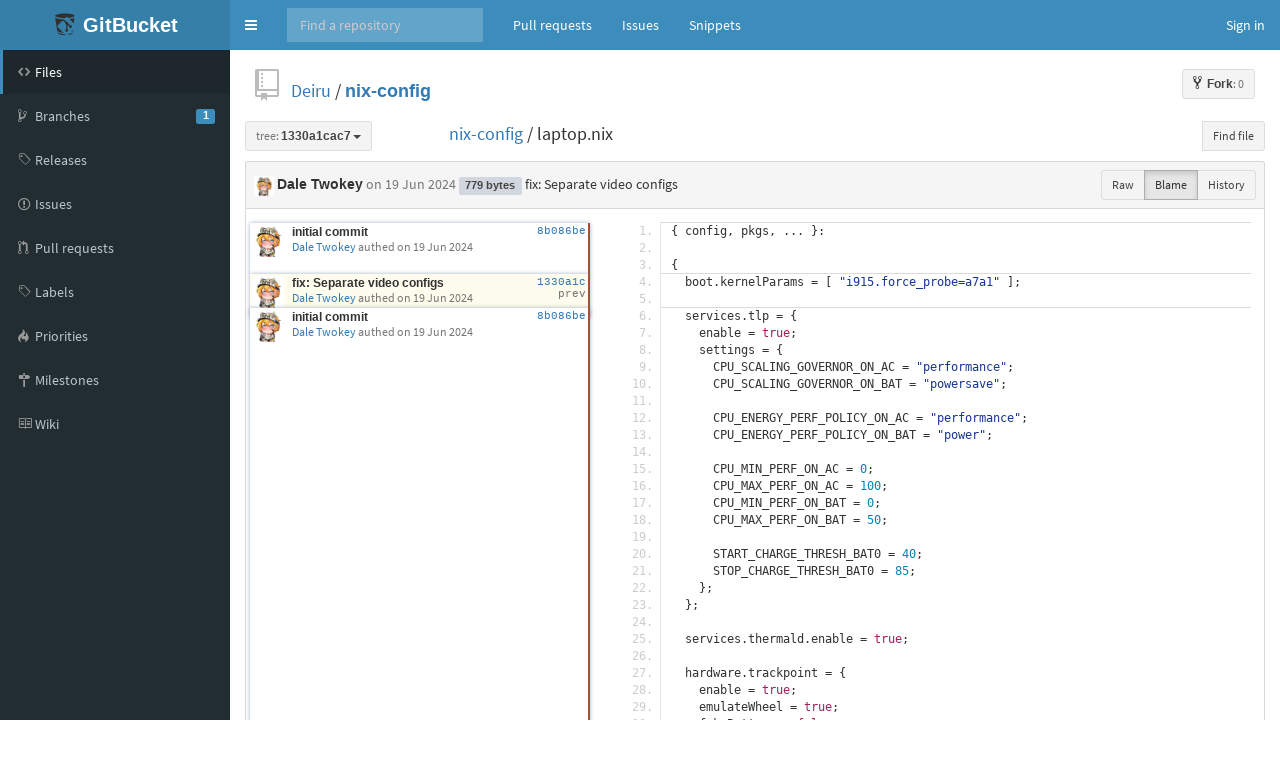

--- FILE ---
content_type: text/html;charset=utf-8
request_url: https://code.gensokyo.social/Deiru/nix-config/blame/1330a1cac784f545834a176e9299690df8d537c6/laptop.nix
body_size: 25214
content:
<!DOCTYPE html>
<html prefix="og: http://ogp.me/ns#" lang="en">
  <head>
    <meta charset="UTF-8" />
    <meta name="viewport" content="width=device-width, initial-scale=1.0, maximum-scale=5.0" />
    <meta http-equiv="X-UA-Compatible" content="IE=edge" />
    <title>nix-config/laptop.nix at 1330a1cac784f545834a176e9299690df8d537c6 - Deiru/nix-config</title>
    <meta property="og:title" content="nix-config/laptop.nix at 1330a1cac784f545834a176e9299690df8d537c6 - Deiru/nix-config" />
    <meta property="og:type" content="object" />
    <meta property="og:url" content="http://127.0.0.1:3004/Deiru/nix-config/blame/1330a1cac784f545834a176e9299690df8d537c6/laptop.nix" />
    
    
      <meta property="og:image" content="https://code.gensokyo.social/Deiru/_avatar" />
      
    
    <link rel="icon" href="https://code.gensokyo.social/assets/common/images/gitbucket.png?20250704143758" type="image/vnd.microsoft.icon" />
    <meta name="viewport" content="width=device-width, initial-scale=1.0">
    <link href="https://code.gensokyo.social/assets/vendors/google-fonts/css/source-sans-pro.css?20250704143758" rel="stylesheet">
    <link href="https://code.gensokyo.social/assets/vendors/bootstrap-3.4.1/css/bootstrap.min.css?20250704143758" rel="stylesheet">
    <link href="https://code.gensokyo.social/assets/vendors/octicons-4.4.0/octicons.min.css?20250704143758" rel="stylesheet">
    <link href="https://code.gensokyo.social/assets/vendors/bootstrap-datetimepicker-4.17.44/css/bootstrap-datetimepicker.min.css?20250704143758" rel="stylesheet">
    <link href="https://code.gensokyo.social/assets/vendors/colorpicker/css/bootstrap-colorpicker.min.css?20250704143758" rel="stylesheet">
    <link href="https://code.gensokyo.social/assets/vendors/color-themes-for-google-code-prettify/github-v2.min.css?20250704143758" type="text/css" rel="stylesheet"/>
    <link href="https://code.gensokyo.social/assets/vendors/facebox/facebox.css?20250704143758" rel="stylesheet"/>
    <link href="https://code.gensokyo.social/assets/vendors/AdminLTE-2.4.2/css/AdminLTE.min.css?20250704143758" rel="stylesheet">
    <link href="https://code.gensokyo.social/assets/vendors/AdminLTE-2.4.2/css/skins/skin-blue.min.css?20250704143758" rel="stylesheet">
    <link href="https://code.gensokyo.social/assets/vendors/font-awesome-4.7.0/css/font-awesome.min.css?20250704143758" rel="stylesheet">
    <link href="https://code.gensokyo.social/assets/vendors/jquery-ui/jquery-ui.min.css?20250704143758" rel="stylesheet">
    <link href="https://code.gensokyo.social/assets/vendors/jquery-ui/jquery-ui.structure.min.css?20250704143758" rel="stylesheet">
    <link href="https://code.gensokyo.social/assets/vendors/jquery-ui/jquery-ui.theme.min.css?20250704143758" rel="stylesheet">
    <link href="https://code.gensokyo.social/assets/common/css/gitbucket.css?20250704143758" rel="stylesheet">
    <link href="https://code.gensokyo.social/assets/vendors/tipped/tipped.css?20250704143758" rel="stylesheet">
    <script src="https://code.gensokyo.social/assets/vendors/jquery/jquery-3.5.1.min.js?20250704143758"></script>
    <script src="https://code.gensokyo.social/assets/vendors/jquery-ui/jquery-ui.min.js?20250704143758"></script>
    <script src="https://code.gensokyo.social/assets/vendors/dropzone/dropzone.min.js?20250704143758"></script>
    <script src="https://code.gensokyo.social/assets/common/js/validation.js?20250704143758"></script>
    <script src="https://code.gensokyo.social/assets/common/js/gitbucket.js?20250704143758"></script>
    <script src="https://code.gensokyo.social/assets/vendors/bootstrap-3.4.1/js/bootstrap.min.js?20250704143758"></script>
    <script src="https://code.gensokyo.social/assets/vendors/bootstrap3-typeahead/bootstrap3-typeahead.min.js?20250704143758"></script>
    <script src="https://code.gensokyo.social/assets/vendors/bootstrap-datetimepicker-4.17.44/js/moment.min.js?20250704143758"></script>
    <script src="https://code.gensokyo.social/assets/vendors/bootstrap-datetimepicker-4.17.44/js/bootstrap-datetimepicker.min.js?20250704143758"></script>
    <script src="https://code.gensokyo.social/assets/vendors/colorpicker/js/bootstrap-colorpicker.min.js?20250704143758"></script>
    <script src="https://code.gensokyo.social/assets/vendors/google-code-prettify/prettify.js?20250704143758"></script>
    <script src="https://code.gensokyo.social/assets/vendors/elastic/jquery.elastic.source.js?20250704143758"></script>
    <script src="https://code.gensokyo.social/assets/vendors/facebox/facebox.js?20250704143758"></script>
    <script src="https://code.gensokyo.social/assets/vendors/jquery-hotkeys/jquery.hotkeys.js?20250704143758"></script>
    <script src="https://code.gensokyo.social/assets/vendors/jquery-textcomplete-1.8.4/jquery.textcomplete.min.js?20250704143758"></script>
    <script src="https://code.gensokyo.social/assets/vendors/tipped/tipped.min.js?20250704143758"></script>
    
      <meta name="go-import" content="code.gensokyo.social/Deiru/nix-config git https://code.gensokyo.social/git/Deiru/nix-config.git" />
    
    <script src="https://code.gensokyo.social/assets/vendors/AdminLTE-2.4.2/js/adminlte.min.js?20250704143758" type="text/javascript"></script>
    
  </head>
  <body class="skin-blue page-load sidebar-mini ">
    <div class="wrapper">
      <header class="main-header">
        <a href="https://code.gensokyo.social/" class="logo">
          <span class="logo-mini"><img src="https://code.gensokyo.social/assets/common/images/gitbucket.svg?20250704143758" alt="GitBucket" /></span>
          <span class="logo-lg">
            <img src="https://code.gensokyo.social/assets/common/images/gitbucket.svg?20250704143758" alt="GitBucket" />
            <span class="header-title strong">GitBucket</span>
          </span>
        </a>
        <nav class="navbar navbar-static-top" role="navigation">
          <!-- Sidebar toggle button-->
          
            <a href="#" class="sidebar-toggle" data-toggle="push-menu" role="button" title="Toggle navigation">
              <span class="sr-only">Toggle navigation</span>
            </a>
          
          
            <form id="search" action="https://code.gensokyo.social/search" method="GET" class="pc navbar-form navbar-left" role="search">
              <div class="form-group">
                <input type="text" name="query" id="navbar-search-input" class="form-control" placeholder="Find a repository" aria-label="Search"/>
              </div>
            </form>
            <ul class="pc nav navbar-nav">
              <li><a href="https://code.gensokyo.social/dashboard/pulls">Pull requests</a></li>
              <li><a href="https://code.gensokyo.social/dashboard/issues">Issues</a></li>
              
                
                  <li><a href="https://code.gensokyo.social/gist">Snippets</a></li>
                
              
            </ul>
          
          <div class="navbar-custom-menu">
            <ul class="nav navbar-nav">
              
                <li>
                  <a href="https://code.gensokyo.social/signin?redirect=%2FDeiru%2Fnix-config%2Fblame%2F1330a1cac784f545834a176e9299690df8d537c6%2Flaptop.nix" class="pull-right" id="signin">Sign in</a>
                </li>
              
            </ul>
          </div>
        </nav>
      </header>
      
  


<div class="main-sidebar">
  <div class="sidebar">
    <ul class="sidebar-menu">
      
  <li class = "menu-item-hover active">
    
      <a href="https://code.gensokyo.social/Deiru/nix-config">
        <i class="menu-icon octicon octicon-code"></i>
        <span>Files</span>
        
      </a>
    
  </li>

      
        
  <li class = "menu-item-hover ">
    
      <a href="https://code.gensokyo.social/Deiru/nix-config/branches">
        <i class="menu-icon octicon octicon-git-branch"></i>
        <span>Branches</span>
        
          <span class="pull-right-container"><span class="label label-primary pull-right">1</span></span>
        
      </a>
    
  </li>

      
      
  <li class = "menu-item-hover ">
    
      <a href="https://code.gensokyo.social/Deiru/nix-config/releases">
        <i class="menu-icon octicon octicon-tag"></i>
        <span>Releases</span>
        
      </a>
    
  </li>

      
        
  <li class = "menu-item-hover ">
    
      <a href="https://code.gensokyo.social/Deiru/nix-config/issues">
        <i class="menu-icon octicon octicon-issue-opened"></i>
        <span>Issues</span>
        
      </a>
    
  </li>

        
  <li class = "menu-item-hover ">
    
      <a href="https://code.gensokyo.social/Deiru/nix-config/pulls">
        <i class="menu-icon octicon octicon-git-pull-request"></i>
        <span>Pull requests</span>
        
      </a>
    
  </li>

        
  <li class = "menu-item-hover ">
    
      <a href="https://code.gensokyo.social/Deiru/nix-config/issues/labels">
        <i class="menu-icon octicon octicon-tag"></i>
        <span>Labels</span>
        
      </a>
    
  </li>

        
  <li class = "menu-item-hover ">
    
      <a href="https://code.gensokyo.social/Deiru/nix-config/issues/priorities">
        <i class="menu-icon octicon octicon-flame"></i>
        <span>Priorities</span>
        
      </a>
    
  </li>

        
  <li class = "menu-item-hover ">
    
      <a href="https://code.gensokyo.social/Deiru/nix-config/issues/milestones">
        <i class="menu-icon octicon octicon-milestone"></i>
        <span>Milestones</span>
        
      </a>
    
  </li>

      
      
        
  <li class = "menu-item-hover ">
    
      <a href="https://code.gensokyo.social/Deiru/nix-config/wiki">
        <i class="menu-icon octicon octicon-book"></i>
        <span>Wiki</span>
        
      </a>
    
  </li>

      
      
      
    </ul>
  </div>
</div>
<div class="content-wrapper">
  <div class="content body clearfix">
    <div class="headbar">
      <div class="container">
        

        
        <div class="head">
          <div class="pull-right">
            
              
            
            
              
                <a class="btn btn-default btn-sm" href="https://code.gensokyo.social/signin?redirect=https%3A%2F%2Fcode.gensokyo.social%2FDeiru%2Fnix-config">
                  <span class="strong"><i class="octicon octicon-repo-forked"></i>Fork</span><span class="muted">: 0</span>
                </a>
              
            
            <form id="fork-form" method="post" action="https://code.gensokyo.social/Deiru/nix-config/fork" style="display: none;">
              <input type="hidden" name="account" value=""/>
            </form>
          </div>
          
  
    <i class="mega-octicon octicon-repo"></i>
  


          <a href="https://code.gensokyo.social/Deiru">Deiru</a> / <a href="https://code.gensokyo.social/Deiru/nix-config" class="strong">nix-config</a>

          
            
          
        </div>
      </div>
    </div>
    
    <style>
      .prettyprint {
        tab-size: 8
      }
    </style>
    <div class="head">
      <div class="pull-right hide-if-blame"><div class="btn-group">
        <a href="https://code.gensokyo.social/Deiru/nix-config/blob/1330a1cac784f545834a176e9299690df8d537c6/laptop.nix" data-hotkey="y" style="display: none;">Transfer to URL with SHA</a>
        <a href="https://code.gensokyo.social/Deiru/nix-config/find/1330a1cac784f545834a176e9299690df8d537c6" class="btn btn-sm btn-default" data-hotkey="t">Find file</a>
      </div></div>
      <div class="line-age-legend">
        <span>Newer</span>
        <ol>
            <li class="heat1"></li>
            <li class="heat2"></li>
            <li class="heat3"></li>
            <li class="heat4"></li>
            <li class="heat5"></li>
            <li class="heat6"></li>
            <li class="heat7"></li>
            <li class="heat8"></li>
            <li class="heat9"></li>
            <li class="heat10"></li>
        </ol>
        <span>Older</span>
      </div>
      <div id="branchCtrlWrapper" style="display:inline;">
      
  <div class="btn-group" style="min-width: 200px;">
    <button class="dropdown-toggle btn btn-default btn-sm" data-toggle="dropdown">
      
        
          <span class="muted">tree:</span>
        
        <span class="strong"
              style="display:inline-block; vertical-align:bottom; overflow-x:hidden; max-width:200px; text-overflow:ellipsis">
          1330a1cac7
        </span>
      
      <span class="caret"></span>
    </button>
    <ul class="dropdown-menu">
      
      
  <li>
    <ul class="nav nav-tabs">
      <li class="active" id="branch-control-tab-branches"><a href="javascript:void(0);" class="nav-item" id="nav-item-branches">Branches</a></li>
      <li id="branch-control-tab-tags"><a href="javascript:void(0);" class="nav-item" id="nav-item-tags">Tags</a></li>
      <li><button id="branch-control-close" class="pull-right">&times</button></li>
    </ul>
    <li>
      <input id="branch-control-input" type="text" class="form-control input-sm dropdown-filter-input"/>
    </li>
    
        
          <li><a href="https://code.gensokyo.social/Deiru/nix-config/blob/main/laptop.nix">
  <i class="octicon"></i>
 main</a></li>
        
      
    
  </li>

    </ul>
  </div>
  


<script>
  $(function(){
    $('#branch-control-input').parent().click(function(e) {
      e.stopPropagation();
    });

    $('#branch-control-close').click(function() {
      $('[data-toggle="dropdown"]').parent().removeClass('open');
    });

    $('#branch-control-input').keyup(function() {
      updateBranchControlListFilter();
    });

    

    $('.btn-group').click(function() {
      $('#branch-control-input').val('');
      //$('.dropdown-menu li').show();
      $('#create-branch').hide();
    });

    $('#nav-item-branches').click(function(e) {
      e.stopPropagation();
      updateBranchControlList('branches');
    });

    $('#nav-item-tags').click(function(e) {
      e.stopPropagation();
      updateBranchControlList('tags');
    });

    function updateBranchControlList(active) {
      if (active == 'branches') {
        $('li#branch-control-tab-branches').addClass('active');
        $('li#branch-control-tab-tags').removeClass('active');

        $('li.branch-control-item-branch').show();
        $('li.branch-control-item-branch > a').addClass('active');

        $('li.branch-control-item-tag').hide();
        $('li.branch-control-item-tag > a').removeClass('active');
        
          $('#branch-control-input').attr('placeholder', 'Find branch ...');
        
      } else if (active == 'tags') {
        $('li#branch-control-tab-branches').removeClass('active');
        $('li#branch-control-tab-tags').addClass('active');

        $('li.branch-control-item-branch').hide();
        $('li.branch-control-item-branch > a').removeClass('active');

        $('li.branch-control-item-tag').show();
        $('li.branch-control-item-tag > a').addClass('active');
        $('#branch-control-input').attr('placeholder', 'Find tag ...');
      }
      updateBranchControlListFilter();
    }

    function updateBranchControlListFilter() {
      const inputVal = $('#branch-control-input').val();
      $.each($('#branch-control-input').parent().parent().find('a.active').not('.nav-item'), function(index, elem) {
        if (!inputVal || !elem.text.trim() || elem.text.trim().toLowerCase().indexOf(inputVal.toLowerCase()) >= 0) {
          $(elem).parent().show();
        } else {
          $(elem).parent().hide();
        }
      });
      if ($('li#branch-control-tab-branches.active').length > 0) {
        
      }
    }

    // Initialize the branch control list
    updateBranchControlList('branches');
  });
</script>

      </div>
      <a href="https://code.gensokyo.social/Deiru/nix-config/tree/1330a1cac784f545834a176e9299690df8d537c6">nix-config</a> /
      
        
          laptop.nix
        
      
      
    </div>
    <div class="box-header" style="line-height: 28px;">
      <a href="https://code.gensokyo.social/Deiru" class=""><img src="https://code.gensokyo.social/Deiru/_avatar?20240409172903" class="avatar-mini" style="width: 20px; height: 20px;"
     alt="@Dale Twokey" /></a>
      <a href="https://code.gensokyo.social/Deiru" class="username strong">Dale Twokey</a>
      <span class="muted">
  <span data-toggle="tooltip" title="2024-06-19 15:55:49">
    
      on 19 Jun 2024
    
  </span>

</span>
      <span class="label label-default">779 bytes</span>
      <a href="https://code.gensokyo.social/Deiru/nix-config/commit/1330a1cac784f545834a176e9299690df8d537c6" class="commit-message">fix: Separate video configs</a>
      <div class="btn-group pull-right">
        <a class="btn btn-sm btn-default" href="https://code.gensokyo.social/Deiru/nix-config/raw/1330a1cac784f545834a176e9299690df8d537c6/laptop.nix">Raw</a>
        
          <a class="btn btn-sm btn-default blame-action" href="https://code.gensokyo.social/Deiru/nix-config/blame/1330a1cac784f545834a176e9299690df8d537c6/laptop.nix"
            data-url="https://code.gensokyo.social/Deiru/nix-config/get-blame/1330a1cac784f545834a176e9299690df8d537c6/laptop.nix" data-repository="https://code.gensokyo.social/Deiru/nix-config">Blame</a>
        
        <a class="btn btn-sm btn-default" href="https://code.gensokyo.social/Deiru/nix-config/commits/1330a1cac784f545834a176e9299690df8d537c6/laptop.nix">History</a>
        
        
      </div>
    </div>
    
      
        
          <div class="box-content-bottom">
            <pre class="prettyprint linenums blob  no-renderable  ">{ config, pkgs, ... }:

{
  boot.kernelParams = [ &quot;i915.force_probe=a7a1&quot; ];

  services.tlp = {
    enable = true;
    settings = {
      CPU_SCALING_GOVERNOR_ON_AC = &quot;performance&quot;;
      CPU_SCALING_GOVERNOR_ON_BAT = &quot;powersave&quot;;

      CPU_ENERGY_PERF_POLICY_ON_AC = &quot;performance&quot;;
      CPU_ENERGY_PERF_POLICY_ON_BAT = &quot;power&quot;;

      CPU_MIN_PERF_ON_AC = 0;
      CPU_MAX_PERF_ON_AC = 100;
      CPU_MIN_PERF_ON_BAT = 0;
      CPU_MAX_PERF_ON_BAT = 50;

      START_CHARGE_THRESH_BAT0 = 40;
      STOP_CHARGE_THRESH_BAT0 = 85;
    };
  };

  services.thermald.enable = true;

  hardware.trackpoint = {
    enable = true;
    emulateWheel = true;
    fakeButtons = false;
  };

  services.fstrim.enable = true;

  environment.systemPackages = with pkgs; [
    powertop
  ]
}
</pre>
          </div>
        
        
        
      
    
  
  </div>
</div>
<script>
$(function(){
  $('a[rel*=facebox]').facebox({
    'loadingImage': 'https://code.gensokyo.social/assets/vendors/facebox/loading.gif?20250704143758',
    'closeImage': 'https://code.gensokyo.social/assets/vendors/facebox/closelabel.png?20250704143758'
  });

  $(document).on("click", ".js-fork-owner-select-target", function() {
    var account = $(this).text().replace("@", "");
    $("#account").val(account);
    $("#fork").submit();
  });
});
</script>




    </div>
    <script>
      $(function(){
        
        
          $(".sidebar-toggle").on('click', function(e){
            $.post('https://code.gensokyo.social/sidebar-collapse', { collapse: !$('body').hasClass('sidebar-collapse') });
          });
        
      });
    </script>
    
  </body>
</html>

<script>
$(window).on('load', function(){
  window.onhashchange = function(){
    updateHighlighting();
  }

  const pre = $('pre.prettyprint');
  function updateSourceLineNum() {
    $('.source-line-num').remove();
    const pos = pre.find('ol.linenums').position();
    if (pos) {
      $('<div class="source-line-num">').css({
        height  : pre.height(),
        width   : '48px',
        cursor  : 'pointer',
        position: 'absolute',
        top     : pos.top + 'px',
        left    : pos.left + 'px'
      }).click(function(e){
        let pos = $(this).data("pos");
        if (!pos) {
          pos = $('ol.linenums li').map(function(){ return { id: $(this).attr("id"), top: $(this).position().top} }).toArray();
          $(this).data("pos",pos);
        }
        let i = 0;
        for(i = 0; i < pos.length - 1; i++){
          if(pos[i + 1].top > e.pageY){
            break;
          }
        }
        const line    = pos[i].id.replace(/^L/,'');
        const hash    = location.hash;
        const baseUrl = location.toString().split("#")[0];
        if (e.shiftKey == true && hash.match(/#L\d+(-L\d+)?/)) {
          const fragments = hash.split('-');
          window.history.pushState('', '', baseUrl + fragments[0] + '-L' + line);
        } else {
          const p = $("#L" + line).attr('id', '');
          window.history.pushState('', '', baseUrl + '#L' + line);
          p.attr('id','L' + line);
        }
        $("#branchCtrlWrapper .btn .muted").text("tree:");
        $("#branchCtrlWrapper .btn .strong").text("1330a1cac7");
        getSelection().empty();
        updateHighlighting();
      }).appendTo(pre);
      updateHighlighting();
    } else {
      // Maybe code view is not initialized yet. Retry until succeed.
      setTimeout(updateSourceLineNum, 300);
    }
  }
  const repository = $('.blame-action').data('repository');
  $('.blame-action').click(function(e){
    if(history.pushState && $('pre.prettyprint.no-renderable').length){
      e.preventDefault();
      history.pushState(null, null, this.href);
      updateBlame();
    }
  });

  function updateBlame(){
    const m = /\/(blame|blob)(\/.*)$/.exec(location.href);
    const mode = m[1];
    $('.blame-action').toggleClass("active", mode=='blame').attr('href', repository + (m[1] == 'blame' ? '/blob' : '/blame') + m[2]);
    if(pre.parents("div.box-content-bottom").find(".blame").length){
      pre.parent().toggleClass("blame-container", mode == 'blame');
      updateSourceLineNum();
      return;
    }
    if(mode == 'blob'){
      updateSourceLineNum();
      return;
    }
    $(document.body).toggleClass('no-box-shadow', document.body.style.boxShadow === undefined);
    $('.blame-action').addClass("active");
    const base = $('<div class="blame">').css({height: pre.height()}).prependTo(pre.parents("div.box-content-bottom"));
    base.parent().addClass("blame-container");
    updateSourceLineNum();
    $.get($('.blame-action').data('url')).done(function(data){
      let blame = data.blame;
      let lastDiv;
      const now = new Date().getTime();
      const index = [];
      for(let i = 0; i < blame.length; i++){
        for(let j = 0; j < blame[i].lines.length; j++){
          index[blame[i].lines[j]] = blame[i];
        }
      }

      $('pre.prettyprint ol.linenums li').each(function(i, e){
        const p = $(e).position();
        const h = $(e).height();
        if(blame == index[i]){
          lastDiv.css("min-height",(p.top + h + 1) - lastDiv.position().top);
        } else {
          $(e).addClass('blame-sep')
          blame = index[i];
          const sha = $('<div class="blame-sha">')
             .append($('<a>').attr("href", data.root + '/commit/' + blame.id).text(blame.id.substr(0, 7)));
          if (blame.prev) {
             sha.append($('<br />'))
             .append($('<a class="muted-link">').text('prev').attr("href", data.root + '/blame/' + blame.prev + '/' + (blame.prevPath || data.path)));
          }
          lastDiv = $('<div class="blame-info">')
           .addClass('heat' + Math.min(10, Math.max(1, Math.ceil((now - blame.commited) / (24 * 3600 * 1000 * 70)))))
           .toggleClass('blame-last', blame.id == data.last)
           .data('line', (i + 1))
           .css({
             "top"        : p.top + 'px',
             "min-height" : h + 'px'
           })
           .append(sha)
           .append($(blame.avatar).addClass('avatar').css({"float": "left"}))
           .append($('<div class="blame-commit-title">').text(blame.message))
           .append($('<div class="muted">').html(blame.author + " authed " + blame.authed))
           .appendTo(base);
        }
      });
    });
    return false;
  };

  $(document).on('expanded.pushMenu collapsed.pushMenu', function(e){
    setTimeout(updateBlame, 300);
  });

  updateBlame();
});

let scrolling = false;

/**
 * Highlight lines which are specified by URL hash.
 */
function updateHighlighting() {
  const hash = location.hash;
  const isDark = false;
  if (hash.match(/#L\d+(-L\d+)?/)) {
    if (isDark) {
      $('li.highlight-dark').removeClass('highlight-dark');
    } else {
      $('li.highlight').removeClass('highlight');
    }
    const fragments = hash.substr(1).split('-');
    if (fragments.length == 1) {
      if (isDark) {
        $('#' + fragments[0]).addClass('highlight-dark');
      } else {
        $('#' + fragments[0]).addClass('highlight');
      }
      if(!scrolling){
        $(window).scrollTop($('#' + fragments[0]).offset().top);
      }
    } else if(fragments.length > 1){
      const start = parseInt(fragments[0].substr(1));
      const end   = parseInt(fragments[1].substr(1));
      for (let i = start; i <= end; i++) {
        if (isDark) {
          $('#L' + i).addClass('highlight-dark');
        } else {
          $('#L' + i).addClass('highlight');
        }
      }
      if (!scrolling) {
        $(window).scrollTop($('#' + fragments[0]).offset().top);
      }
    }
  }
  scrolling = true;
}
</script>
